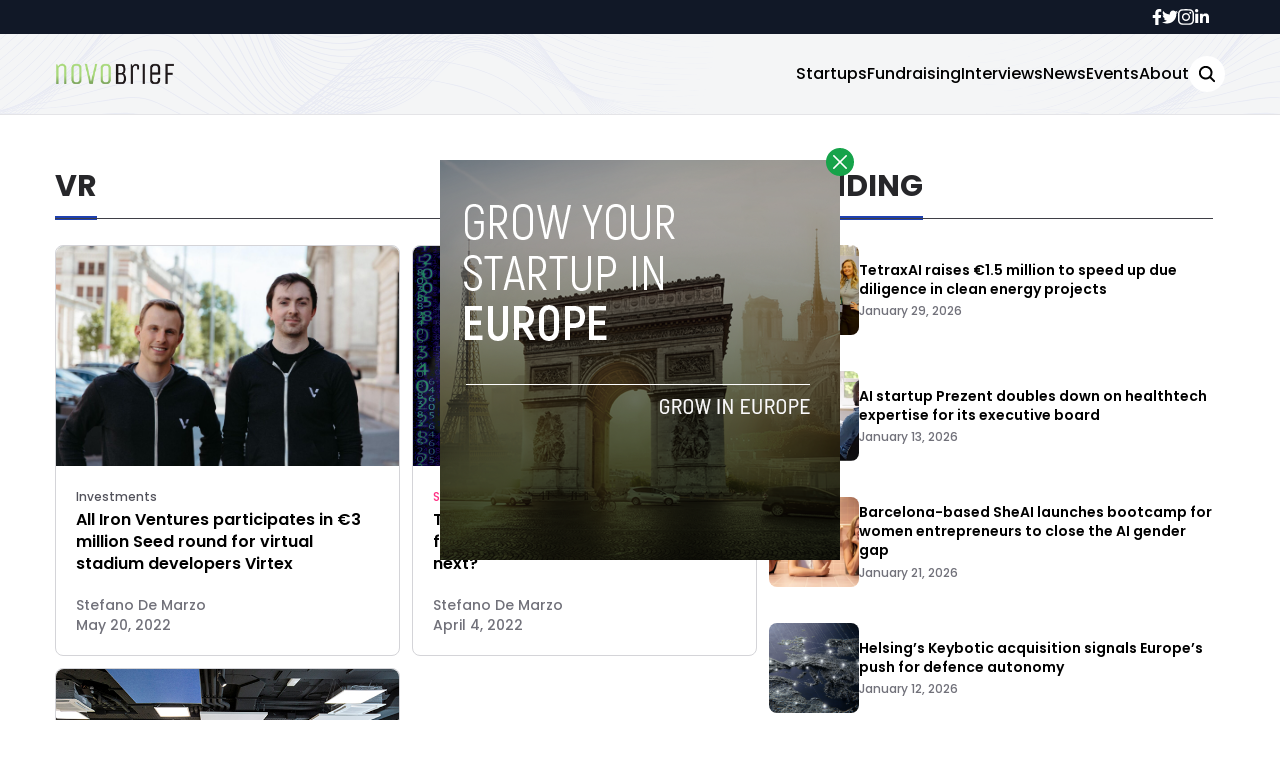

--- FILE ---
content_type: text/css
request_url: https://novobrief.com/wp-content/themes/novobrief/assets/css/tailwindstyle.css
body_size: 6576
content:
/*
! tailwindcss v3.3.2 | MIT License | https://tailwindcss.com
*/

/*
1. Prevent padding and border from affecting element width. (https://github.com/mozdevs/cssremedy/issues/4)
2. Allow adding a border to an element by just adding a border-width. (https://github.com/tailwindcss/tailwindcss/pull/116)
*/

*,
::before,
::after {
  box-sizing: border-box;
  /* 1 */
  border-width: 0;
  /* 2 */
  border-style: solid;
  /* 2 */
  border-color: #e5e7eb;
  /* 2 */
}

::before,
::after {
  --tw-content: '';
}

/*
1. Use a consistent sensible line-height in all browsers.
2. Prevent adjustments of font size after orientation changes in iOS.
3. Use a more readable tab size.
4. Use the user's configured `sans` font-family by default.
5. Use the user's configured `sans` font-feature-settings by default.
6. Use the user's configured `sans` font-variation-settings by default.
*/

html {
  line-height: 1.5;
  /* 1 */
  -webkit-text-size-adjust: 100%;
  /* 2 */
  -moz-tab-size: 4;
  /* 3 */
  -o-tab-size: 4;
     tab-size: 4;
  /* 3 */
  font-family: ui-sans-serif, system-ui, -apple-system, BlinkMacSystemFont, "Segoe UI", Roboto, "Helvetica Neue", Arial, "Noto Sans", sans-serif, "Apple Color Emoji", "Segoe UI Emoji", "Segoe UI Symbol", "Noto Color Emoji";
  /* 4 */
  font-feature-settings: normal;
  /* 5 */
  font-variation-settings: normal;
  /* 6 */
}

/*
1. Remove the margin in all browsers.
2. Inherit line-height from `html` so users can set them as a class directly on the `html` element.
*/

body {
  margin: 0;
  /* 1 */
  line-height: inherit;
  /* 2 */
}

/*
1. Add the correct height in Firefox.
2. Correct the inheritance of border color in Firefox. (https://bugzilla.mozilla.org/show_bug.cgi?id=190655)
3. Ensure horizontal rules are visible by default.
*/

hr {
  height: 0;
  /* 1 */
  color: inherit;
  /* 2 */
  border-top-width: 1px;
  /* 3 */
}

/*
Add the correct text decoration in Chrome, Edge, and Safari.
*/

abbr:where([title]) {
  -webkit-text-decoration: underline dotted;
          text-decoration: underline dotted;
}

/*
Remove the default font size and weight for headings.
*/

h1,
h2,
h3,
h4,
h5,
h6 {
  font-size: inherit;
  font-weight: inherit;
}

/*
Reset links to optimize for opt-in styling instead of opt-out.
*/

a {
  color: inherit;
  text-decoration: inherit;
}

/*
Add the correct font weight in Edge and Safari.
*/

b,
strong {
  font-weight: bolder;
}

/*
1. Use the user's configured `mono` font family by default.
2. Correct the odd `em` font sizing in all browsers.
*/

code,
kbd,
samp,
pre {
  font-family: ui-monospace, SFMono-Regular, Menlo, Monaco, Consolas, "Liberation Mono", "Courier New", monospace;
  /* 1 */
  font-size: 1em;
  /* 2 */
}

/*
Add the correct font size in all browsers.
*/

small {
  font-size: 80%;
}

/*
Prevent `sub` and `sup` elements from affecting the line height in all browsers.
*/

sub,
sup {
  font-size: 75%;
  line-height: 0;
  position: relative;
  vertical-align: baseline;
}

sub {
  bottom: -0.25em;
}

sup {
  top: -0.5em;
}

/*
1. Remove text indentation from table contents in Chrome and Safari. (https://bugs.chromium.org/p/chromium/issues/detail?id=999088, https://bugs.webkit.org/show_bug.cgi?id=201297)
2. Correct table border color inheritance in all Chrome and Safari. (https://bugs.chromium.org/p/chromium/issues/detail?id=935729, https://bugs.webkit.org/show_bug.cgi?id=195016)
3. Remove gaps between table borders by default.
*/

table {
  text-indent: 0;
  /* 1 */
  border-color: inherit;
  /* 2 */
  border-collapse: collapse;
  /* 3 */
}

/*
1. Change the font styles in all browsers.
2. Remove the margin in Firefox and Safari.
3. Remove default padding in all browsers.
*/

button,
input,
optgroup,
select,
textarea {
  font-family: inherit;
  /* 1 */
  font-size: 100%;
  /* 1 */
  font-weight: inherit;
  /* 1 */
  line-height: inherit;
  /* 1 */
  color: inherit;
  /* 1 */
  margin: 0;
  /* 2 */
  padding: 0;
  /* 3 */
}

/*
Remove the inheritance of text transform in Edge and Firefox.
*/

button,
select {
  text-transform: none;
}

/*
1. Correct the inability to style clickable types in iOS and Safari.
2. Remove default button styles.
*/

button,
[type='button'],
[type='reset'],
[type='submit'] {
  -webkit-appearance: button;
  /* 1 */
  background-color: transparent;
  /* 2 */
  background-image: none;
  /* 2 */
}

/*
Use the modern Firefox focus style for all focusable elements.
*/

:-moz-focusring {
  outline: auto;
}

/*
Remove the additional `:invalid` styles in Firefox. (https://github.com/mozilla/gecko-dev/blob/2f9eacd9d3d995c937b4251a5557d95d494c9be1/layout/style/res/forms.css#L728-L737)
*/

:-moz-ui-invalid {
  box-shadow: none;
}

/*
Add the correct vertical alignment in Chrome and Firefox.
*/

progress {
  vertical-align: baseline;
}

/*
Correct the cursor style of increment and decrement buttons in Safari.
*/

::-webkit-inner-spin-button,
::-webkit-outer-spin-button {
  height: auto;
}

/*
1. Correct the odd appearance in Chrome and Safari.
2. Correct the outline style in Safari.
*/

[type='search'] {
  -webkit-appearance: textfield;
  /* 1 */
  outline-offset: -2px;
  /* 2 */
}

/*
Remove the inner padding in Chrome and Safari on macOS.
*/

::-webkit-search-decoration {
  -webkit-appearance: none;
}

/*
1. Correct the inability to style clickable types in iOS and Safari.
2. Change font properties to `inherit` in Safari.
*/

::-webkit-file-upload-button {
  -webkit-appearance: button;
  /* 1 */
  font: inherit;
  /* 2 */
}

/*
Add the correct display in Chrome and Safari.
*/

summary {
  display: list-item;
}

/*
Removes the default spacing and border for appropriate elements.
*/

blockquote,
dl,
dd,
h1,
h2,
h3,
h4,
h5,
h6,
hr,
figure,
p,
pre {
  margin: 0;
}

fieldset {
  margin: 0;
  padding: 0;
}

legend {
  padding: 0;
}

ol,
ul,
menu {
  list-style: none;
  margin: 0;
  padding: 0;
}

/*
Prevent resizing textareas horizontally by default.
*/

textarea {
  resize: vertical;
}

/*
1. Reset the default placeholder opacity in Firefox. (https://github.com/tailwindlabs/tailwindcss/issues/3300)
2. Set the default placeholder color to the user's configured gray 400 color.
*/

input::-moz-placeholder, textarea::-moz-placeholder {
  opacity: 1;
  /* 1 */
  color: #9ca3af;
  /* 2 */
}

input::placeholder,
textarea::placeholder {
  opacity: 1;
  /* 1 */
  color: #9ca3af;
  /* 2 */
}

/*
Set the default cursor for buttons.
*/

button,
[role="button"] {
  cursor: pointer;
}

/*
Make sure disabled buttons don't get the pointer cursor.
*/

:disabled {
  cursor: default;
}

/*
1. Make replaced elements `display: block` by default. (https://github.com/mozdevs/cssremedy/issues/14)
2. Add `vertical-align: middle` to align replaced elements more sensibly by default. (https://github.com/jensimmons/cssremedy/issues/14#issuecomment-634934210)
   This can trigger a poorly considered lint error in some tools but is included by design.
*/

img,
svg,
video,
canvas,
audio,
iframe,
embed,
object {
  display: block;
  /* 1 */
  vertical-align: middle;
  /* 2 */
}

/*
Constrain images and videos to the parent width and preserve their intrinsic aspect ratio. (https://github.com/mozdevs/cssremedy/issues/14)
*/

img,
video {
  max-width: 100%;
  height: auto;
}

/* Make elements with the HTML hidden attribute stay hidden by default */

[hidden] {
  display: none;
}

*, ::before, ::after {
  --tw-border-spacing-x: 0;
  --tw-border-spacing-y: 0;
  --tw-translate-x: 0;
  --tw-translate-y: 0;
  --tw-rotate: 0;
  --tw-skew-x: 0;
  --tw-skew-y: 0;
  --tw-scale-x: 1;
  --tw-scale-y: 1;
  --tw-pan-x:  ;
  --tw-pan-y:  ;
  --tw-pinch-zoom:  ;
  --tw-scroll-snap-strictness: proximity;
  --tw-gradient-from-position:  ;
  --tw-gradient-via-position:  ;
  --tw-gradient-to-position:  ;
  --tw-ordinal:  ;
  --tw-slashed-zero:  ;
  --tw-numeric-figure:  ;
  --tw-numeric-spacing:  ;
  --tw-numeric-fraction:  ;
  --tw-ring-inset:  ;
  --tw-ring-offset-width: 0px;
  --tw-ring-offset-color: #fff;
  --tw-ring-color: rgb(59 130 246 / 0.5);
  --tw-ring-offset-shadow: 0 0 #0000;
  --tw-ring-shadow: 0 0 #0000;
  --tw-shadow: 0 0 #0000;
  --tw-shadow-colored: 0 0 #0000;
  --tw-blur:  ;
  --tw-brightness:  ;
  --tw-contrast:  ;
  --tw-grayscale:  ;
  --tw-hue-rotate:  ;
  --tw-invert:  ;
  --tw-saturate:  ;
  --tw-sepia:  ;
  --tw-drop-shadow:  ;
  --tw-backdrop-blur:  ;
  --tw-backdrop-brightness:  ;
  --tw-backdrop-contrast:  ;
  --tw-backdrop-grayscale:  ;
  --tw-backdrop-hue-rotate:  ;
  --tw-backdrop-invert:  ;
  --tw-backdrop-opacity:  ;
  --tw-backdrop-saturate:  ;
  --tw-backdrop-sepia:  ;
}

::backdrop {
  --tw-border-spacing-x: 0;
  --tw-border-spacing-y: 0;
  --tw-translate-x: 0;
  --tw-translate-y: 0;
  --tw-rotate: 0;
  --tw-skew-x: 0;
  --tw-skew-y: 0;
  --tw-scale-x: 1;
  --tw-scale-y: 1;
  --tw-pan-x:  ;
  --tw-pan-y:  ;
  --tw-pinch-zoom:  ;
  --tw-scroll-snap-strictness: proximity;
  --tw-gradient-from-position:  ;
  --tw-gradient-via-position:  ;
  --tw-gradient-to-position:  ;
  --tw-ordinal:  ;
  --tw-slashed-zero:  ;
  --tw-numeric-figure:  ;
  --tw-numeric-spacing:  ;
  --tw-numeric-fraction:  ;
  --tw-ring-inset:  ;
  --tw-ring-offset-width: 0px;
  --tw-ring-offset-color: #fff;
  --tw-ring-color: rgb(59 130 246 / 0.5);
  --tw-ring-offset-shadow: 0 0 #0000;
  --tw-ring-shadow: 0 0 #0000;
  --tw-shadow: 0 0 #0000;
  --tw-shadow-colored: 0 0 #0000;
  --tw-blur:  ;
  --tw-brightness:  ;
  --tw-contrast:  ;
  --tw-grayscale:  ;
  --tw-hue-rotate:  ;
  --tw-invert:  ;
  --tw-saturate:  ;
  --tw-sepia:  ;
  --tw-drop-shadow:  ;
  --tw-backdrop-blur:  ;
  --tw-backdrop-brightness:  ;
  --tw-backdrop-contrast:  ;
  --tw-backdrop-grayscale:  ;
  --tw-backdrop-hue-rotate:  ;
  --tw-backdrop-invert:  ;
  --tw-backdrop-opacity:  ;
  --tw-backdrop-saturate:  ;
  --tw-backdrop-sepia:  ;
}

.container {
  width: 100%;
}

@media (min-width: 640px) {
  .container {
    max-width: 640px;
  }
}

@media (min-width: 768px) {
  .container {
    max-width: 768px;
  }
}

@media (min-width: 1024px) {
  .container {
    max-width: 1024px;
  }
}

@media (min-width: 1280px) {
  .container {
    max-width: 1280px;
  }
}

@media (min-width: 1536px) {
  .container {
    max-width: 1536px;
  }
}

.invisible {
  visibility: hidden;
}

.fixed {
  position: fixed;
}

.absolute {
  position: absolute;
}

.relative {
  position: relative;
}

.inset-0 {
  inset: 0px;
}

.-bottom-\[50\.5px\] {
  bottom: -50.5px;
}

.-left-\[52px\] {
  left: -52px;
}

.-right-3 {
  right: -0.75rem;
}

.-right-3\.5 {
  right: -0.875rem;
}

.-top-0 {
  top: -0px;
}

.-top-0\.5 {
  top: -0.125rem;
}

.-top-3 {
  top: -0.75rem;
}

.bottom-0 {
  bottom: 0px;
}

.bottom-5 {
  bottom: 1.25rem;
}

.left-0 {
  left: 0px;
}

.left-2 {
  left: 0.5rem;
}

.left-2\.5 {
  left: 0.625rem;
}

.left-\[-4\.5rem\] {
  left: -4.5rem;
}

.right-0 {
  right: 0px;
}

.right-5 {
  right: 1.25rem;
}

.right-\[-4\.5rem\] {
  right: -4.5rem;
}

.top-0 {
  top: 0px;
}

.top-3 {
  top: 0.75rem;
}

.top-5 {
  top: 1.25rem;
}

.z-0 {
  z-index: 0;
}

.z-10 {
  z-index: 10;
}

.z-20 {
  z-index: 20;
}

.z-50 {
  z-index: 50;
}

.z-\[100\] {
  z-index: 100;
}

.z-\[110\] {
  z-index: 110;
}

.z-\[115\] {
  z-index: 115;
}

.m-0 {
  margin: 0px;
}

.m-auto {
  margin: auto;
}

.mx-auto {
  margin-left: auto;
  margin-right: auto;
}

.my-2 {
  margin-top: 0.5rem;
  margin-bottom: 0.5rem;
}

.mb-1 {
  margin-bottom: 0.25rem;
}

.mb-10 {
  margin-bottom: 2.5rem;
}

.mb-2 {
  margin-bottom: 0.5rem;
}

.mb-3 {
  margin-bottom: 0.75rem;
}

.mb-4 {
  margin-bottom: 1rem;
}

.mb-5 {
  margin-bottom: 1.25rem;
}

.mb-6 {
  margin-bottom: 1.5rem;
}

.mb-7 {
  margin-bottom: 1.75rem;
}

.mb-8 {
  margin-bottom: 2rem;
}

.mr-2 {
  margin-right: 0.5rem;
}

.mt-10 {
  margin-top: 2.5rem;
}

.mt-2 {
  margin-top: 0.5rem;
}

.mt-20 {
  margin-top: 5rem;
}

.mt-3 {
  margin-top: 0.75rem;
}

.mt-4 {
  margin-top: 1rem;
}

.mt-5 {
  margin-top: 1.25rem;
}

.mt-8 {
  margin-top: 2rem;
}

.\!block {
  display: block !important;
}

.block {
  display: block;
}

.inline-block {
  display: inline-block;
}

.inline {
  display: inline;
}

.flex {
  display: flex;
}

.table {
  display: table;
}

.grid {
  display: grid;
}

.hidden {
  display: none;
}

.h-0 {
  height: 0px;
}

.h-1 {
  height: 0.25rem;
}

.h-20 {
  height: 5rem;
}

.h-4 {
  height: 1rem;
}

.h-7 {
  height: 1.75rem;
}

.h-8 {
  height: 2rem;
}

.h-\[102px\] {
  height: 102px;
}

.h-\[130px\] {
  height: 130px;
}

.h-\[180px\] {
  height: 180px;
}

.h-\[1px\] {
  height: 1px;
}

.h-\[2\.5rem\] {
  height: 2.5rem;
}

.h-\[200px\] {
  height: 200px;
}

.h-\[220px\] {
  height: 220px;
}

.h-\[235px\] {
  height: 235px;
}

.h-\[270px\] {
  height: 270px;
}

.h-\[27px\] {
  height: 27px;
}

.h-\[300px\] {
  height: 300px;
}

.h-\[320px\] {
  height: 320px;
}

.h-\[45px\] {
  height: 45px;
}

.h-\[4px\] {
  height: 4px;
}

.h-full {
  height: 100%;
}

.min-h-screen {
  min-height: 100vh;
}

.w-1 {
  width: 0.25rem;
}

.w-2 {
  width: 0.5rem;
}

.w-2\.5 {
  width: 0.625rem;
}

.w-20 {
  width: 5rem;
}

.w-3 {
  width: 0.75rem;
}

.w-4 {
  width: 1rem;
}

.w-5 {
  width: 1.25rem;
}

.w-7 {
  width: 1.75rem;
}

.w-8 {
  width: 2rem;
}

.w-\[112px\] {
  width: 112px;
}

.w-\[120px\] {
  width: 120px;
}

.w-\[170px\] {
  width: 170px;
}

.w-\[200px\] {
  width: 200px;
}

.w-\[43px\] {
  width: 43px;
}

.w-full {
  width: 100%;
}

.min-w-0 {
  min-width: 0px;
}

.max-w-md {
  max-width: 28rem;
}

.flex-auto {
  flex: 1 1 auto;
}

.flex-none {
  flex: none;
}

.grow {
  flex-grow: 1;
}

.origin-\[0\] {
  transform-origin: 0;
}

.-translate-y-5 {
  --tw-translate-y: -1.25rem;
  transform: translate(var(--tw-translate-x), var(--tw-translate-y)) rotate(var(--tw-rotate)) skewX(var(--tw-skew-x)) skewY(var(--tw-skew-y)) scaleX(var(--tw-scale-x)) scaleY(var(--tw-scale-y));
}

.scale-75 {
  --tw-scale-x: .75;
  --tw-scale-y: .75;
  transform: translate(var(--tw-translate-x), var(--tw-translate-y)) rotate(var(--tw-rotate)) skewX(var(--tw-skew-x)) skewY(var(--tw-skew-y)) scaleX(var(--tw-scale-x)) scaleY(var(--tw-scale-y));
}

.transform {
  transform: translate(var(--tw-translate-x), var(--tw-translate-y)) rotate(var(--tw-rotate)) skewX(var(--tw-skew-x)) skewY(var(--tw-skew-y)) scaleX(var(--tw-scale-x)) scaleY(var(--tw-scale-y));
}

@keyframes spin {
  to {
    transform: rotate(360deg);
  }
}

.animate-spin {
  animation: spin 1s linear infinite;
}

.grid-cols-1 {
  grid-template-columns: repeat(1, minmax(0, 1fr));
}

.grid-cols-2 {
  grid-template-columns: repeat(2, minmax(0, 1fr));
}

.flex-wrap {
  flex-wrap: wrap;
}

.items-center {
  align-items: center;
}

.justify-end {
  justify-content: flex-end;
}

.justify-center {
  justify-content: center;
}

.justify-between {
  justify-content: space-between;
}

.gap-2 {
  gap: 0.5rem;
}

.gap-3 {
  gap: 0.75rem;
}

.gap-4 {
  gap: 1rem;
}

.gap-5 {
  gap: 1.25rem;
}

.gap-6 {
  gap: 1.5rem;
}

.gap-8 {
  gap: 2rem;
}

.gap-x-2 {
  -moz-column-gap: 0.5rem;
       column-gap: 0.5rem;
}

.gap-x-7 {
  -moz-column-gap: 1.75rem;
       column-gap: 1.75rem;
}

.gap-y-10 {
  row-gap: 2.5rem;
}

.overflow-hidden {
  overflow: hidden;
}

.overflow-y-auto {
  overflow-y: auto;
}

.rounded {
  border-radius: 0.25rem;
}

.rounded-full {
  border-radius: 9999px;
}

.rounded-lg {
  border-radius: 0.5rem;
}

.rounded-md {
  border-radius: 0.375rem;
}

.rounded-xl {
  border-radius: 0.75rem;
}

.rounded-b-lg {
  border-bottom-right-radius: 0.5rem;
  border-bottom-left-radius: 0.5rem;
}

.rounded-r-xl {
  border-top-right-radius: 0.75rem;
  border-bottom-right-radius: 0.75rem;
}

.rounded-t-lg {
  border-top-left-radius: 0.5rem;
  border-top-right-radius: 0.5rem;
}

.border {
  border-width: 1px;
}

.border-b {
  border-bottom-width: 1px;
}

.border-b-4 {
  border-bottom-width: 4px;
}

.border-l-2 {
  border-left-width: 2px;
}

.border-t {
  border-top-width: 1px;
}

.border-none {
  border-style: none;
}

.border-\[\#25373F\] {
  --tw-border-opacity: 1;
  border-color: rgb(37 55 63 / var(--tw-border-opacity));
}

.border-blue-800 {
  --tw-border-opacity: 1;
  border-color: rgb(30 64 175 / var(--tw-border-opacity));
}

.border-gray-800 {
  --tw-border-opacity: 1;
  border-color: rgb(31 41 55 / var(--tw-border-opacity));
}

.border-zinc-300 {
  --tw-border-opacity: 1;
  border-color: rgb(212 212 216 / var(--tw-border-opacity));
}

.border-zinc-500 {
  --tw-border-opacity: 1;
  border-color: rgb(113 113 122 / var(--tw-border-opacity));
}

.border-zinc-600 {
  --tw-border-opacity: 1;
  border-color: rgb(82 82 91 / var(--tw-border-opacity));
}

.border-b-zinc-200 {
  --tw-border-opacity: 1;
  border-bottom-color: rgb(228 228 231 / var(--tw-border-opacity));
}

.border-t-zinc-400 {
  --tw-border-opacity: 1;
  border-top-color: rgb(161 161 170 / var(--tw-border-opacity));
}

.border-t-zinc-700 {
  --tw-border-opacity: 1;
  border-top-color: rgb(63 63 70 / var(--tw-border-opacity));
}

.bg-\[\#757575\] {
  --tw-bg-opacity: 1;
  background-color: rgb(117 117 117 / var(--tw-bg-opacity));
}

.bg-\[\#82B850\] {
  --tw-bg-opacity: 1;
  background-color: rgb(130 184 80 / var(--tw-bg-opacity));
}

.bg-black {
  --tw-bg-opacity: 1;
  background-color: rgb(0 0 0 / var(--tw-bg-opacity));
}

.bg-gray-800 {
  --tw-bg-opacity: 1;
  background-color: rgb(31 41 55 / var(--tw-bg-opacity));
}

.bg-gray-900 {
  --tw-bg-opacity: 1;
  background-color: rgb(17 24 39 / var(--tw-bg-opacity));
}

.bg-green-400 {
  --tw-bg-opacity: 1;
  background-color: rgb(74 222 128 / var(--tw-bg-opacity));
}

.bg-green-600 {
  --tw-bg-opacity: 1;
  background-color: rgb(22 163 74 / var(--tw-bg-opacity));
}

.bg-red-800 {
  --tw-bg-opacity: 1;
  background-color: rgb(153 27 27 / var(--tw-bg-opacity));
}

.bg-transparent {
  background-color: transparent;
}

.bg-white {
  --tw-bg-opacity: 1;
  background-color: rgb(255 255 255 / var(--tw-bg-opacity));
}

.bg-zinc-200 {
  --tw-bg-opacity: 1;
  background-color: rgb(228 228 231 / var(--tw-bg-opacity));
}

.bg-zinc-600 {
  --tw-bg-opacity: 1;
  background-color: rgb(82 82 91 / var(--tw-bg-opacity));
}

.bg-zinc-700 {
  --tw-bg-opacity: 1;
  background-color: rgb(63 63 70 / var(--tw-bg-opacity));
}

.bg-zinc-900 {
  --tw-bg-opacity: 1;
  background-color: rgb(24 24 27 / var(--tw-bg-opacity));
}

.bg-gradient-to-t {
  background-image: linear-gradient(to top, var(--tw-gradient-stops));
}

.from-black {
  --tw-gradient-from: #000 var(--tw-gradient-from-position);
  --tw-gradient-to: rgb(0 0 0 / 0) var(--tw-gradient-to-position);
  --tw-gradient-stops: var(--tw-gradient-from), var(--tw-gradient-to);
}

.to-transparent {
  --tw-gradient-to: transparent var(--tw-gradient-to-position);
}

.bg-cover {
  background-size: cover;
}

.bg-center {
  background-position: center;
}

.bg-no-repeat {
  background-repeat: no-repeat;
}

.fill-gray-600 {
  fill: #4b5563;
}

.object-contain {
  -o-object-fit: contain;
     object-fit: contain;
}

.p-1 {
  padding: 0.25rem;
}

.p-12 {
  padding: 3rem;
}

.p-2 {
  padding: 0.5rem;
}

.p-5 {
  padding: 1.25rem;
}

.p-6 {
  padding: 1.5rem;
}

.px-1 {
  padding-left: 0.25rem;
  padding-right: 0.25rem;
}

.px-16 {
  padding-left: 4rem;
  padding-right: 4rem;
}

.px-2 {
  padding-left: 0.5rem;
  padding-right: 0.5rem;
}

.px-3 {
  padding-left: 0.75rem;
  padding-right: 0.75rem;
}

.px-4 {
  padding-left: 1rem;
  padding-right: 1rem;
}

.px-5 {
  padding-left: 1.25rem;
  padding-right: 1.25rem;
}

.py-10 {
  padding-top: 2.5rem;
  padding-bottom: 2.5rem;
}

.py-2 {
  padding-top: 0.5rem;
  padding-bottom: 0.5rem;
}

.py-3 {
  padding-top: 0.75rem;
  padding-bottom: 0.75rem;
}

.py-4 {
  padding-top: 1rem;
  padding-bottom: 1rem;
}

.py-5 {
  padding-top: 1.25rem;
  padding-bottom: 1.25rem;
}

.py-8 {
  padding-top: 2rem;
  padding-bottom: 2rem;
}

.pb-3 {
  padding-bottom: 0.75rem;
}

.pb-5 {
  padding-bottom: 1.25rem;
}

.pl-4 {
  padding-left: 1rem;
}

.pl-5 {
  padding-left: 1.25rem;
}

.pt-0 {
  padding-top: 0px;
}

.pt-2 {
  padding-top: 0.5rem;
}

.pt-20 {
  padding-top: 5rem;
}

.pt-5 {
  padding-top: 1.25rem;
}

.pt-7 {
  padding-top: 1.75rem;
}

.text-center {
  text-align: center;
}

.text-right {
  text-align: right;
}

.text-2xl {
  font-size: 1.5rem;
  line-height: 2rem;
}

.text-3xl {
  font-size: 1.875rem;
  line-height: 2.25rem;
}

.text-8xl {
  font-size: 6rem;
  line-height: 1;
}

.text-base {
  font-size: 1rem;
  line-height: 1.5rem;
}

.text-lg {
  font-size: 1.125rem;
  line-height: 1.75rem;
}

.text-sm {
  font-size: 0.875rem;
  line-height: 1.25rem;
}

.text-xl {
  font-size: 1.25rem;
  line-height: 1.75rem;
}

.text-xs {
  font-size: 0.75rem;
  line-height: 1rem;
}

.font-bold {
  font-weight: 700;
}

.font-medium {
  font-weight: 500;
}

.font-normal {
  font-weight: 400;
}

.font-semibold {
  font-weight: 600;
}

.leading-snug {
  line-height: 1.375;
}

.text-\[\#25373F\] {
  --tw-text-opacity: 1;
  color: rgb(37 55 63 / var(--tw-text-opacity));
}

.text-\[\#757575\] {
  --tw-text-opacity: 1;
  color: rgb(117 117 117 / var(--tw-text-opacity));
}

.text-\[\#82B850\] {
  --tw-text-opacity: 1;
  color: rgb(130 184 80 / var(--tw-text-opacity));
}

.text-black {
  --tw-text-opacity: 1;
  color: rgb(0 0 0 / var(--tw-text-opacity));
}

.text-blue-700 {
  --tw-text-opacity: 1;
  color: rgb(29 78 216 / var(--tw-text-opacity));
}

.text-gray-200 {
  --tw-text-opacity: 1;
  color: rgb(229 231 235 / var(--tw-text-opacity));
}

.text-gray-400 {
  --tw-text-opacity: 1;
  color: rgb(156 163 175 / var(--tw-text-opacity));
}

.text-gray-500 {
  --tw-text-opacity: 1;
  color: rgb(107 114 128 / var(--tw-text-opacity));
}

.text-white {
  --tw-text-opacity: 1;
  color: rgb(255 255 255 / var(--tw-text-opacity));
}

.text-zinc-400 {
  --tw-text-opacity: 1;
  color: rgb(161 161 170 / var(--tw-text-opacity));
}

.text-zinc-500 {
  --tw-text-opacity: 1;
  color: rgb(113 113 122 / var(--tw-text-opacity));
}

.text-zinc-600 {
  --tw-text-opacity: 1;
  color: rgb(82 82 91 / var(--tw-text-opacity));
}

.text-zinc-800 {
  --tw-text-opacity: 1;
  color: rgb(39 39 42 / var(--tw-text-opacity));
}

.text-zinc-900 {
  --tw-text-opacity: 1;
  color: rgb(24 24 27 / var(--tw-text-opacity));
}

.opacity-0 {
  opacity: 0;
}

.opacity-40 {
  opacity: 0.4;
}

.opacity-70 {
  opacity: 0.7;
}

.opacity-90 {
  opacity: 0.9;
}

.outline-none {
  outline: 2px solid transparent;
  outline-offset: 2px;
}

.transition {
  transition-property: color, background-color, border-color, text-decoration-color, fill, stroke, opacity, box-shadow, transform, filter, -webkit-backdrop-filter;
  transition-property: color, background-color, border-color, text-decoration-color, fill, stroke, opacity, box-shadow, transform, filter, backdrop-filter;
  transition-property: color, background-color, border-color, text-decoration-color, fill, stroke, opacity, box-shadow, transform, filter, backdrop-filter, -webkit-backdrop-filter;
  transition-timing-function: cubic-bezier(0.4, 0, 0.2, 1);
  transition-duration: 150ms;
}

.transition-all {
  transition-property: all;
  transition-timing-function: cubic-bezier(0.4, 0, 0.2, 1);
  transition-duration: 150ms;
}

.transition-colors {
  transition-property: color, background-color, border-color, text-decoration-color, fill, stroke;
  transition-timing-function: cubic-bezier(0.4, 0, 0.2, 1);
  transition-duration: 150ms;
}

.transition-opacity {
  transition-property: opacity;
  transition-timing-function: cubic-bezier(0.4, 0, 0.2, 1);
  transition-duration: 150ms;
}

.duration-100 {
  transition-duration: 100ms;
}

.duration-150 {
  transition-duration: 150ms;
}

.duration-200 {
  transition-duration: 200ms;
}

.duration-300 {
  transition-duration: 300ms;
}

.ease-in-out {
  transition-timing-function: cubic-bezier(0.4, 0, 0.2, 1);
}

.placeholder\:text-zinc-900::-moz-placeholder {
  --tw-text-opacity: 1;
  color: rgb(24 24 27 / var(--tw-text-opacity));
}

.placeholder\:text-zinc-900::placeholder {
  --tw-text-opacity: 1;
  color: rgb(24 24 27 / var(--tw-text-opacity));
}

.hover\:scale-105:hover {
  --tw-scale-x: 1.05;
  --tw-scale-y: 1.05;
  transform: translate(var(--tw-translate-x), var(--tw-translate-y)) rotate(var(--tw-rotate)) skewX(var(--tw-skew-x)) skewY(var(--tw-skew-y)) scaleX(var(--tw-scale-x)) scaleY(var(--tw-scale-y));
}

.hover\:bg-neutral-500:hover {
  --tw-bg-opacity: 1;
  background-color: rgb(115 115 115 / var(--tw-bg-opacity));
}

.hover\:text-\[\#82B850\]:hover {
  --tw-text-opacity: 1;
  color: rgb(130 184 80 / var(--tw-text-opacity));
}

.hover\:text-blue-800:hover {
  --tw-text-opacity: 1;
  color: rgb(30 64 175 / var(--tw-text-opacity));
}

.hover\:text-gray-800:hover {
  --tw-text-opacity: 1;
  color: rgb(31 41 55 / var(--tw-text-opacity));
}

.hover\:drop-shadow-xl:hover {
  --tw-drop-shadow: drop-shadow(0 20px 13px rgb(0 0 0 / 0.03)) drop-shadow(0 8px 5px rgb(0 0 0 / 0.08));
  filter: var(--tw-blur) var(--tw-brightness) var(--tw-contrast) var(--tw-grayscale) var(--tw-hue-rotate) var(--tw-invert) var(--tw-saturate) var(--tw-sepia) var(--tw-drop-shadow);
}

.focus\:shadow-lg:focus {
  --tw-shadow: 0 10px 15px -3px rgb(0 0 0 / 0.1), 0 4px 6px -4px rgb(0 0 0 / 0.1);
  --tw-shadow-colored: 0 10px 15px -3px var(--tw-shadow-color), 0 4px 6px -4px var(--tw-shadow-color);
  box-shadow: var(--tw-ring-offset-shadow, 0 0 #0000), var(--tw-ring-shadow, 0 0 #0000), var(--tw-shadow);
}

.focus\:outline-none:focus {
  outline: 2px solid transparent;
  outline-offset: 2px;
}

.peer:-moz-placeholder-shown ~ .peer-placeholder-shown\:translate-y-0 {
  --tw-translate-y: 0px;
  transform: translate(var(--tw-translate-x), var(--tw-translate-y)) rotate(var(--tw-rotate)) skewX(var(--tw-skew-x)) skewY(var(--tw-skew-y)) scaleX(var(--tw-scale-x)) scaleY(var(--tw-scale-y));
}

.peer:placeholder-shown ~ .peer-placeholder-shown\:translate-y-0 {
  --tw-translate-y: 0px;
  transform: translate(var(--tw-translate-x), var(--tw-translate-y)) rotate(var(--tw-rotate)) skewX(var(--tw-skew-x)) skewY(var(--tw-skew-y)) scaleX(var(--tw-scale-x)) scaleY(var(--tw-scale-y));
}

.peer:-moz-placeholder-shown ~ .peer-placeholder-shown\:scale-100 {
  --tw-scale-x: 1;
  --tw-scale-y: 1;
  transform: translate(var(--tw-translate-x), var(--tw-translate-y)) rotate(var(--tw-rotate)) skewX(var(--tw-skew-x)) skewY(var(--tw-skew-y)) scaleX(var(--tw-scale-x)) scaleY(var(--tw-scale-y));
}

.peer:placeholder-shown ~ .peer-placeholder-shown\:scale-100 {
  --tw-scale-x: 1;
  --tw-scale-y: 1;
  transform: translate(var(--tw-translate-x), var(--tw-translate-y)) rotate(var(--tw-rotate)) skewX(var(--tw-skew-x)) skewY(var(--tw-skew-y)) scaleX(var(--tw-scale-x)) scaleY(var(--tw-scale-y));
}

.peer:focus ~ .peer-focus\:-translate-y-6 {
  --tw-translate-y: -1.5rem;
  transform: translate(var(--tw-translate-x), var(--tw-translate-y)) rotate(var(--tw-rotate)) skewX(var(--tw-skew-x)) skewY(var(--tw-skew-y)) scaleX(var(--tw-scale-x)) scaleY(var(--tw-scale-y));
}

.peer:focus ~ .peer-focus\:scale-75 {
  --tw-scale-x: .75;
  --tw-scale-y: .75;
  transform: translate(var(--tw-translate-x), var(--tw-translate-y)) rotate(var(--tw-rotate)) skewX(var(--tw-skew-x)) skewY(var(--tw-skew-y)) scaleX(var(--tw-scale-x)) scaleY(var(--tw-scale-y));
}

.peer:focus ~ .peer-focus\:bg-white {
  --tw-bg-opacity: 1;
  background-color: rgb(255 255 255 / var(--tw-bg-opacity));
}

@media (prefers-color-scheme: dark) {
  .dark\:fill-gray-300 {
    fill: #d1d5db;
  }

  .dark\:text-gray-600 {
    --tw-text-opacity: 1;
    color: rgb(75 85 99 / var(--tw-text-opacity));
  }
}

@media (max-width: 1150px) {
  .max-\[1150px\]\:px-5 {
    padding-left: 1.25rem;
    padding-right: 1.25rem;
  }
}

@media (max-width: 1023px) {
  .max-\[1023px\]\:hidden {
    display: none;
  }

  .max-\[1023px\]\:h-\[330px\] {
    height: 330px;
  }

  .max-\[1023px\]\:border {
    border-width: 1px;
  }

  .max-\[1023px\]\:border-zinc-300 {
    --tw-border-opacity: 1;
    border-color: rgb(212 212 216 / var(--tw-border-opacity));
  }

  .max-\[1023px\]\:p-5 {
    padding: 1.25rem;
  }

  .max-\[1023px\]\:text-white {
    --tw-text-opacity: 1;
    color: rgb(255 255 255 / var(--tw-text-opacity));
  }

  .max-\[1023px\]\:text-zinc-600 {
    --tw-text-opacity: 1;
    color: rgb(82 82 91 / var(--tw-text-opacity));
  }
}

@media (max-width: 768px) {
  .max-\[768px\]\:flex-col {
    flex-direction: column;
  }

  .max-\[768px\]\:flex-col-reverse {
    flex-direction: column-reverse;
  }

  .max-\[768px\]\:px-4 {
    padding-left: 1rem;
    padding-right: 1rem;
  }
}

@media (max-width: 767px) {
  .max-\[767px\]\:w-\[240px\] {
    width: 240px;
  }
}

@media (max-width: 601px) {
  .max-\[601px\]\:hidden {
    display: none;
  }
}

@media (max-width: 600px) {
  .max-\[600px\]\:border {
    border-width: 1px;
  }

  .max-\[600px\]\:border-zinc-300 {
    --tw-border-opacity: 1;
    border-color: rgb(212 212 216 / var(--tw-border-opacity));
  }

  .max-\[600px\]\:p-5 {
    padding: 1.25rem;
  }

  .max-\[600px\]\:text-white {
    --tw-text-opacity: 1;
    color: rgb(255 255 255 / var(--tw-text-opacity));
  }

  .max-\[600px\]\:text-zinc-600 {
    --tw-text-opacity: 1;
    color: rgb(82 82 91 / var(--tw-text-opacity));
  }
}

@media (max-width: 480px) {
  .max-\[480px\]\:m-auto {
    margin: auto;
  }

  .max-\[480px\]\:mt-3 {
    margin-top: 0.75rem;
  }

  .max-\[480px\]\:mt-8 {
    margin-top: 2rem;
  }

  .max-\[480px\]\:inline-block {
    display: inline-block;
  }

  .max-\[480px\]\:justify-center {
    justify-content: center;
  }

  .max-\[480px\]\:text-center {
    text-align: center;
  }
}

@media (max-width: 400px) {
  .max-\[400px\]\:mt-3 {
    margin-top: 0.75rem;
  }
}

@media (min-width: 400px) {
  .min-\[400px\]\:flex {
    display: flex;
  }

  .min-\[400px\]\:h-\[90px\] {
    height: 90px;
  }

  .min-\[400px\]\:w-\[160px\] {
    width: 160px;
  }

  .min-\[400px\]\:w-\[90px\] {
    width: 90px;
  }
}

@media (min-width: 481px) {
  .min-\[481px\]\:flex {
    display: flex;
  }

  .min-\[481px\]\:w-1\/2 {
    width: 50%;
  }

  .min-\[481px\]\:justify-end {
    justify-content: flex-end;
  }
}

@media (min-width: 601px) {
  .min-\[601px\]\:absolute {
    position: absolute;
  }

  .min-\[601px\]\:grid-cols-2 {
    grid-template-columns: repeat(2, minmax(0, 1fr));
  }

  .min-\[601px\]\:px-5 {
    padding-left: 1.25rem;
    padding-right: 1.25rem;
  }

  .min-\[601px\]\:text-white {
    --tw-text-opacity: 1;
    color: rgb(255 255 255 / var(--tw-text-opacity));
  }
}

@media (min-width: 640px) {
  .sm\:mb-8 {
    margin-bottom: 2rem;
  }

  .sm\:px-0 {
    padding-left: 0px;
    padding-right: 0px;
  }

  .sm\:px-10 {
    padding-left: 2.5rem;
    padding-right: 2.5rem;
  }

  .sm\:py-20 {
    padding-top: 5rem;
    padding-bottom: 5rem;
  }

  .sm\:opacity-50 {
    opacity: 0.5;
  }
}

@media (min-width: 768px) {
  .md\:m-auto {
    margin: auto;
  }

  .md\:mb-0 {
    margin-bottom: 0px;
  }

  .md\:mb-16 {
    margin-bottom: 4rem;
  }

  .md\:mb-20 {
    margin-bottom: 5rem;
  }

  .md\:mt-0 {
    margin-top: 0px;
  }

  .md\:mt-14 {
    margin-top: 3.5rem;
  }

  .md\:block {
    display: block;
  }

  .md\:flex {
    display: flex;
  }

  .md\:h-\[300px\] {
    height: 300px;
  }

  .md\:w-2\/5 {
    width: 40%;
  }

  .md\:w-3\/5 {
    width: 60%;
  }

  .md\:grid-cols-1 {
    grid-template-columns: repeat(1, minmax(0, 1fr));
  }

  .md\:grid-cols-2 {
    grid-template-columns: repeat(2, minmax(0, 1fr));
  }

  .md\:gap-16 {
    gap: 4rem;
  }

  .md\:gap-24 {
    gap: 6rem;
  }

  .md\:px-0 {
    padding-left: 0px;
    padding-right: 0px;
  }

  .md\:py-20 {
    padding-top: 5rem;
    padding-bottom: 5rem;
  }

  .md\:py-32 {
    padding-top: 8rem;
    padding-bottom: 8rem;
  }

  .md\:text-3xl {
    font-size: 1.875rem;
    line-height: 2.25rem;
  }

  .md\:text-6xl {
    font-size: 3.75rem;
    line-height: 1;
  }
}

@media (min-width: 992px) {
  .min-\[992px\]\:grid-cols-2 {
    grid-template-columns: repeat(2, minmax(0, 1fr));
  }
}

@media (min-width: 1024px) {
  .lg\:mb-5 {
    margin-bottom: 1.25rem;
  }

  .lg\:mt-0 {
    margin-top: 0px;
  }

  .lg\:block {
    display: block;
  }

  .lg\:inline {
    display: inline;
  }

  .lg\:flex {
    display: flex;
  }

  .lg\:hidden {
    display: none;
  }

  .lg\:h-\[117px\] {
    height: 117px;
  }

  .lg\:h-\[254px\] {
    height: 254px;
  }

  .lg\:h-\[330px\] {
    height: 330px;
  }

  .lg\:h-\[360px\] {
    height: 360px;
  }

  .lg\:h-\[450px\] {
    height: 450px;
  }

  .lg\:h-\[540px\] {
    height: 540px;
  }

  .lg\:h-full {
    height: 100%;
  }

  .lg\:w-1\/2 {
    width: 50%;
  }

  .lg\:w-2\/5 {
    width: 40%;
  }

  .lg\:w-3\/5 {
    width: 60%;
  }

  .lg\:grid-cols-3 {
    grid-template-columns: repeat(3, minmax(0, 1fr));
  }

  .lg\:flex-wrap {
    flex-wrap: wrap;
  }

  .lg\:py-16 {
    padding-top: 4rem;
    padding-bottom: 4rem;
  }

  .lg\:pt-32 {
    padding-top: 8rem;
  }

  .lg\:text-3xl {
    font-size: 1.875rem;
    line-height: 2.25rem;
  }

  .lg\:text-lg {
    font-size: 1.125rem;
    line-height: 1.75rem;
  }

  .lg\:text-sm {
    font-size: 0.875rem;
    line-height: 1.25rem;
  }

  .lg\:leading-\[1\.5\] {
    line-height: 1.5;
  }

  .min-\[1024px\]\:absolute {
    position: absolute;
  }

  .min-\[1024px\]\:w-\[1190px\] {
    width: 1190px;
  }

  .min-\[1024px\]\:w-\[900px\] {
    width: 900px;
  }

  .min-\[1024px\]\:px-3 {
    padding-left: 0.75rem;
    padding-right: 0.75rem;
  }

  .min-\[1024px\]\:px-5 {
    padding-left: 1.25rem;
    padding-right: 1.25rem;
  }

  .min-\[1024px\]\:text-white {
    --tw-text-opacity: 1;
    color: rgb(255 255 255 / var(--tw-text-opacity));
  }
}

@media (min-width: 1171px) {
  .min-\[1171px\]\:w-\[1170px\] {
    width: 1170px;
  }
}

@media (min-width: 1200px) {
  .min-\[1200px\]\:w-\[1160px\] {
    width: 1160px;
  }
}

@media (min-width: 1250px) {
  .min-\[1250px\]\:-right-\[52px\] {
    right: -52px;
  }
}

@media (min-width: 1280px) {
  .xl\:w-\[1140px\] {
    width: 1140px;
  }

  .xl\:grid-cols-3 {
    grid-template-columns: repeat(3, minmax(0, 1fr));
  }

  .xl\:px-0 {
    padding-left: 0px;
    padding-right: 0px;
  }

  .xl\:text-xl {
    font-size: 1.25rem;
    line-height: 1.75rem;
  }
}

.\[\&_img\]\:relative img {
  position: relative;
}

.\[\&_img\]\:z-10 img {
  z-index: 10;
}

.\[\&_img\]\:h-full img {
  height: 100%;
}

.\[\&_img\]\:w-full img {
  width: 100%;
}

.\[\&_img\]\:object-contain img {
  -o-object-fit: contain;
     object-fit: contain;
}

.\[\&_img\]\:object-cover img {
  -o-object-fit: cover;
     object-fit: cover;
}